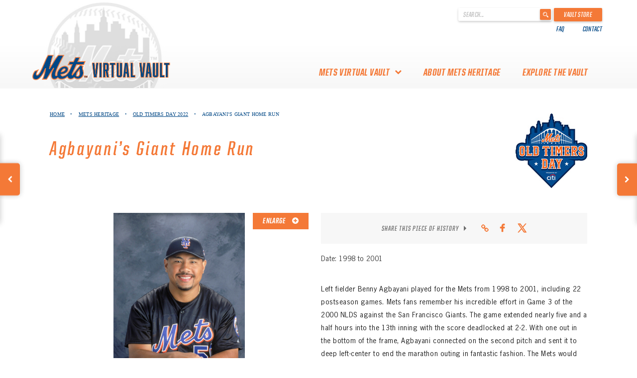

--- FILE ---
content_type: text/html; charset=UTF-8
request_url: https://www.metsheritage.com/item/agbayanis-giant-home-run/
body_size: 13092
content:
<!DOCTYPE html>
<html lang="en-CA"
    xmlns="https://www.w3.org/1999/xhtml"
    xmlns:og="https://ogp.me/ns#"
    xmlns:fb="http://www.facebook.com/2008/fbml">
<head>
	<meta charset="UTF-8">
	<meta http-equiv="Content-Type" content="text/html; charset=UTF-8">
	<meta charset="utf-8">
	<meta name="viewport" content="width=device-width, initial-scale=1">
	<meta http-equiv="X-UA-Compatible" content="IE=edge">
	<link rel="profile" href="http://gmpg.org/xfn/11">
	<link rel="shortcut icon" href="https://www.metsheritage.com/wp-content/themes/heritage-werks-mets/favicon.ico" />

	
	<!-- Global site tag (gtag.js) - Google Analytics -->
	<script async src="https://www.googletagmanager.com/gtag/js?id=UA-71224221-31"></script>
	<script>
	window.dataLayer = window.dataLayer || [];
	function gtag(){dataLayer.push(arguments);}
	gtag('js', new Date());

	gtag('config', 'UA-71224221-31');
	</script>


	<meta name='robots' content='index, follow, max-image-preview:large, max-snippet:-1, max-video-preview:-1' />

	<!-- This site is optimized with the Yoast SEO plugin v26.8 - https://yoast.com/product/yoast-seo-wordpress/ -->
	<title>Benny Agbayani Headshot</title>
	<meta name="description" content="Find out how Benny Agbayani helped end a thirteen-inning game in fantasic fashion." />
	<link rel="canonical" href="https://www.metsheritage.com/item/agbayanis-giant-home-run/" />
	<meta property="og:locale" content="en_US" />
	<meta property="og:type" content="article" />
	<meta property="og:title" content="Benny Agbayani Headshot" />
	<meta property="og:description" content="Find out how Benny Agbayani helped end a thirteen-inning game in fantasic fashion." />
	<meta property="og:url" content="https://www.metsheritage.com/item/agbayanis-giant-home-run/" />
	<meta property="og:site_name" content="Mets History" />
	<meta property="article:modified_time" content="2023-05-18T17:56:08+00:00" />
	<meta property="og:image" content="https://www.metsheritage.com/wp-content/uploads/2022/08/AGBAYANI_Feat.jpg" />
	<meta property="og:image:width" content="2191" />
	<meta property="og:image:height" content="1314" />
	<meta property="og:image:type" content="image/jpeg" />
	<meta name="twitter:card" content="summary_large_image" />
	<meta name="twitter:label1" content="Est. reading time" />
	<meta name="twitter:data1" content="1 minute" />
	<script type="application/ld+json" class="yoast-schema-graph">{"@context":"https://schema.org","@graph":[{"@type":["WebPage","ItemPage"],"@id":"https://www.metsheritage.com/item/agbayanis-giant-home-run/","url":"https://www.metsheritage.com/item/agbayanis-giant-home-run/","name":"Benny Agbayani Headshot","isPartOf":{"@id":"https://www.metsheritage.com/#website"},"primaryImageOfPage":{"@id":"https://www.metsheritage.com/item/agbayanis-giant-home-run/#primaryimage"},"image":{"@id":"https://www.metsheritage.com/item/agbayanis-giant-home-run/#primaryimage"},"thumbnailUrl":"https://www.metsheritage.com/wp-content/uploads/2022/08/AGBAYANI_Feat.jpg","datePublished":"2022-08-10T20:53:00+00:00","dateModified":"2023-05-18T17:56:08+00:00","description":"Find out how Benny Agbayani helped end a thirteen-inning game in fantasic fashion.","breadcrumb":{"@id":"https://www.metsheritage.com/item/agbayanis-giant-home-run/#breadcrumb"},"inLanguage":"en-CA","potentialAction":[{"@type":"ReadAction","target":["https://www.metsheritage.com/item/agbayanis-giant-home-run/"]}]},{"@type":"ImageObject","inLanguage":"en-CA","@id":"https://www.metsheritage.com/item/agbayanis-giant-home-run/#primaryimage","url":"https://www.metsheritage.com/wp-content/uploads/2022/08/AGBAYANI_Feat.jpg","contentUrl":"https://www.metsheritage.com/wp-content/uploads/2022/08/AGBAYANI_Feat.jpg","width":2191,"height":1314,"caption":"2 Mar 2000: Outfielder Benny Agbayani #50 of the New York Mets poses for a studio portrait during Spring Training Photo Day in Port St. Lucie , Florida."},{"@type":"BreadcrumbList","@id":"https://www.metsheritage.com/item/agbayanis-giant-home-run/#breadcrumb","itemListElement":[{"@type":"ListItem","position":1,"name":"Home","item":"https://www.metsheritage.com/"},{"@type":"ListItem","position":2,"name":"Agbayani&#8217;s Giant Home Run"}]},{"@type":"WebSite","@id":"https://www.metsheritage.com/#website","url":"https://www.metsheritage.com/","name":"Mets History","description":"","publisher":{"@id":"https://www.metsheritage.com/#organization"},"potentialAction":[{"@type":"SearchAction","target":{"@type":"EntryPoint","urlTemplate":"https://www.metsheritage.com/?s={search_term_string}"},"query-input":{"@type":"PropertyValueSpecification","valueRequired":true,"valueName":"search_term_string"}}],"inLanguage":"en-CA"},{"@type":"Organization","@id":"https://www.metsheritage.com/#organization","name":"Mets Vault","url":"https://www.metsheritage.com/","logo":{"@type":"ImageObject","inLanguage":"en-CA","@id":"https://www.metsheritage.com/#/schema/logo/image/","url":"https://www.metsheritage.com/wp-content/uploads/2019/05/Main-logo.png","contentUrl":"https://www.metsheritage.com/wp-content/uploads/2019/05/Main-logo.png","width":542,"height":98,"caption":"Mets Vault"},"image":{"@id":"https://www.metsheritage.com/#/schema/logo/image/"}}]}</script>
	<!-- / Yoast SEO plugin. -->


<link rel='dns-prefetch' href='//platform-api.sharethis.com' />
<link rel='dns-prefetch' href='//code.jquery.com' />
<link rel='dns-prefetch' href='//cdnjs.cloudflare.com' />
<link rel="alternate" type="application/rss+xml" title="Mets History &raquo; Feed" href="https://www.metsheritage.com/feed/" />
<link rel="alternate" type="application/rss+xml" title="Mets History &raquo; Comments Feed" href="https://www.metsheritage.com/comments/feed/" />
<link rel="alternate" type="application/rss+xml" title="Mets History &raquo; Agbayani&#8217;s Giant Home Run Comments Feed" href="https://www.metsheritage.com/item/agbayanis-giant-home-run/feed/" />
<link rel="alternate" title="oEmbed (JSON)" type="application/json+oembed" href="https://www.metsheritage.com/wp-json/oembed/1.0/embed?url=https%3A%2F%2Fwww.metsheritage.com%2Fitem%2Fagbayanis-giant-home-run%2F" />
<link rel="alternate" title="oEmbed (XML)" type="text/xml+oembed" href="https://www.metsheritage.com/wp-json/oembed/1.0/embed?url=https%3A%2F%2Fwww.metsheritage.com%2Fitem%2Fagbayanis-giant-home-run%2F&#038;format=xml" />
<meta property="og:title" content="Agbayani&#8217;s Giant Home Run"/><meta property="og:description" content="Left fielder Benny Agbayani played for the Mets from 1998 to 2001, including 22 postseason games. Mets fans remember his incredible effort in Game 3 of the 2000 NLDS against the San Francisco Giants. "/><meta property="og:type" content="article"/><meta property="og:url" content="https://www.metsheritage.com/item/agbayanis-giant-home-run/?preview=true"/><meta property="og:site_name" content="Mets Virtual Vault"/><meta property="og:image" content="https://www.metsheritage.com/wp-content/uploads/2022/08/AGBAYANI_Feat-1024x614.jpg"/>
	<style id='wp-img-auto-sizes-contain-inline-css' type='text/css'>
img:is([sizes=auto i],[sizes^="auto," i]){contain-intrinsic-size:3000px 1500px}
/*# sourceURL=wp-img-auto-sizes-contain-inline-css */
</style>
<style id='wp-emoji-styles-inline-css' type='text/css'>

	img.wp-smiley, img.emoji {
		display: inline !important;
		border: none !important;
		box-shadow: none !important;
		height: 1em !important;
		width: 1em !important;
		margin: 0 0.07em !important;
		vertical-align: -0.1em !important;
		background: none !important;
		padding: 0 !important;
	}
/*# sourceURL=wp-emoji-styles-inline-css */
</style>
<style id='wp-block-library-inline-css' type='text/css'>
:root{--wp-block-synced-color:#7a00df;--wp-block-synced-color--rgb:122,0,223;--wp-bound-block-color:var(--wp-block-synced-color);--wp-editor-canvas-background:#ddd;--wp-admin-theme-color:#007cba;--wp-admin-theme-color--rgb:0,124,186;--wp-admin-theme-color-darker-10:#006ba1;--wp-admin-theme-color-darker-10--rgb:0,107,160.5;--wp-admin-theme-color-darker-20:#005a87;--wp-admin-theme-color-darker-20--rgb:0,90,135;--wp-admin-border-width-focus:2px}@media (min-resolution:192dpi){:root{--wp-admin-border-width-focus:1.5px}}.wp-element-button{cursor:pointer}:root .has-very-light-gray-background-color{background-color:#eee}:root .has-very-dark-gray-background-color{background-color:#313131}:root .has-very-light-gray-color{color:#eee}:root .has-very-dark-gray-color{color:#313131}:root .has-vivid-green-cyan-to-vivid-cyan-blue-gradient-background{background:linear-gradient(135deg,#00d084,#0693e3)}:root .has-purple-crush-gradient-background{background:linear-gradient(135deg,#34e2e4,#4721fb 50%,#ab1dfe)}:root .has-hazy-dawn-gradient-background{background:linear-gradient(135deg,#faaca8,#dad0ec)}:root .has-subdued-olive-gradient-background{background:linear-gradient(135deg,#fafae1,#67a671)}:root .has-atomic-cream-gradient-background{background:linear-gradient(135deg,#fdd79a,#004a59)}:root .has-nightshade-gradient-background{background:linear-gradient(135deg,#330968,#31cdcf)}:root .has-midnight-gradient-background{background:linear-gradient(135deg,#020381,#2874fc)}:root{--wp--preset--font-size--normal:16px;--wp--preset--font-size--huge:42px}.has-regular-font-size{font-size:1em}.has-larger-font-size{font-size:2.625em}.has-normal-font-size{font-size:var(--wp--preset--font-size--normal)}.has-huge-font-size{font-size:var(--wp--preset--font-size--huge)}.has-text-align-center{text-align:center}.has-text-align-left{text-align:left}.has-text-align-right{text-align:right}.has-fit-text{white-space:nowrap!important}#end-resizable-editor-section{display:none}.aligncenter{clear:both}.items-justified-left{justify-content:flex-start}.items-justified-center{justify-content:center}.items-justified-right{justify-content:flex-end}.items-justified-space-between{justify-content:space-between}.screen-reader-text{border:0;clip-path:inset(50%);height:1px;margin:-1px;overflow:hidden;padding:0;position:absolute;width:1px;word-wrap:normal!important}.screen-reader-text:focus{background-color:#ddd;clip-path:none;color:#444;display:block;font-size:1em;height:auto;left:5px;line-height:normal;padding:15px 23px 14px;text-decoration:none;top:5px;width:auto;z-index:100000}html :where(.has-border-color){border-style:solid}html :where([style*=border-top-color]){border-top-style:solid}html :where([style*=border-right-color]){border-right-style:solid}html :where([style*=border-bottom-color]){border-bottom-style:solid}html :where([style*=border-left-color]){border-left-style:solid}html :where([style*=border-width]){border-style:solid}html :where([style*=border-top-width]){border-top-style:solid}html :where([style*=border-right-width]){border-right-style:solid}html :where([style*=border-bottom-width]){border-bottom-style:solid}html :where([style*=border-left-width]){border-left-style:solid}html :where(img[class*=wp-image-]){height:auto;max-width:100%}:where(figure){margin:0 0 1em}html :where(.is-position-sticky){--wp-admin--admin-bar--position-offset:var(--wp-admin--admin-bar--height,0px)}@media screen and (max-width:600px){html :where(.is-position-sticky){--wp-admin--admin-bar--position-offset:0px}}

/*# sourceURL=wp-block-library-inline-css */
</style><style id='global-styles-inline-css' type='text/css'>
:root{--wp--preset--aspect-ratio--square: 1;--wp--preset--aspect-ratio--4-3: 4/3;--wp--preset--aspect-ratio--3-4: 3/4;--wp--preset--aspect-ratio--3-2: 3/2;--wp--preset--aspect-ratio--2-3: 2/3;--wp--preset--aspect-ratio--16-9: 16/9;--wp--preset--aspect-ratio--9-16: 9/16;--wp--preset--color--black: #000000;--wp--preset--color--cyan-bluish-gray: #abb8c3;--wp--preset--color--white: #ffffff;--wp--preset--color--pale-pink: #f78da7;--wp--preset--color--vivid-red: #cf2e2e;--wp--preset--color--luminous-vivid-orange: #ff6900;--wp--preset--color--luminous-vivid-amber: #fcb900;--wp--preset--color--light-green-cyan: #7bdcb5;--wp--preset--color--vivid-green-cyan: #00d084;--wp--preset--color--pale-cyan-blue: #8ed1fc;--wp--preset--color--vivid-cyan-blue: #0693e3;--wp--preset--color--vivid-purple: #9b51e0;--wp--preset--gradient--vivid-cyan-blue-to-vivid-purple: linear-gradient(135deg,rgb(6,147,227) 0%,rgb(155,81,224) 100%);--wp--preset--gradient--light-green-cyan-to-vivid-green-cyan: linear-gradient(135deg,rgb(122,220,180) 0%,rgb(0,208,130) 100%);--wp--preset--gradient--luminous-vivid-amber-to-luminous-vivid-orange: linear-gradient(135deg,rgb(252,185,0) 0%,rgb(255,105,0) 100%);--wp--preset--gradient--luminous-vivid-orange-to-vivid-red: linear-gradient(135deg,rgb(255,105,0) 0%,rgb(207,46,46) 100%);--wp--preset--gradient--very-light-gray-to-cyan-bluish-gray: linear-gradient(135deg,rgb(238,238,238) 0%,rgb(169,184,195) 100%);--wp--preset--gradient--cool-to-warm-spectrum: linear-gradient(135deg,rgb(74,234,220) 0%,rgb(151,120,209) 20%,rgb(207,42,186) 40%,rgb(238,44,130) 60%,rgb(251,105,98) 80%,rgb(254,248,76) 100%);--wp--preset--gradient--blush-light-purple: linear-gradient(135deg,rgb(255,206,236) 0%,rgb(152,150,240) 100%);--wp--preset--gradient--blush-bordeaux: linear-gradient(135deg,rgb(254,205,165) 0%,rgb(254,45,45) 50%,rgb(107,0,62) 100%);--wp--preset--gradient--luminous-dusk: linear-gradient(135deg,rgb(255,203,112) 0%,rgb(199,81,192) 50%,rgb(65,88,208) 100%);--wp--preset--gradient--pale-ocean: linear-gradient(135deg,rgb(255,245,203) 0%,rgb(182,227,212) 50%,rgb(51,167,181) 100%);--wp--preset--gradient--electric-grass: linear-gradient(135deg,rgb(202,248,128) 0%,rgb(113,206,126) 100%);--wp--preset--gradient--midnight: linear-gradient(135deg,rgb(2,3,129) 0%,rgb(40,116,252) 100%);--wp--preset--font-size--small: 13px;--wp--preset--font-size--medium: 20px;--wp--preset--font-size--large: 36px;--wp--preset--font-size--x-large: 42px;--wp--preset--spacing--20: 0.44rem;--wp--preset--spacing--30: 0.67rem;--wp--preset--spacing--40: 1rem;--wp--preset--spacing--50: 1.5rem;--wp--preset--spacing--60: 2.25rem;--wp--preset--spacing--70: 3.38rem;--wp--preset--spacing--80: 5.06rem;--wp--preset--shadow--natural: 6px 6px 9px rgba(0, 0, 0, 0.2);--wp--preset--shadow--deep: 12px 12px 50px rgba(0, 0, 0, 0.4);--wp--preset--shadow--sharp: 6px 6px 0px rgba(0, 0, 0, 0.2);--wp--preset--shadow--outlined: 6px 6px 0px -3px rgb(255, 255, 255), 6px 6px rgb(0, 0, 0);--wp--preset--shadow--crisp: 6px 6px 0px rgb(0, 0, 0);}:where(.is-layout-flex){gap: 0.5em;}:where(.is-layout-grid){gap: 0.5em;}body .is-layout-flex{display: flex;}.is-layout-flex{flex-wrap: wrap;align-items: center;}.is-layout-flex > :is(*, div){margin: 0;}body .is-layout-grid{display: grid;}.is-layout-grid > :is(*, div){margin: 0;}:where(.wp-block-columns.is-layout-flex){gap: 2em;}:where(.wp-block-columns.is-layout-grid){gap: 2em;}:where(.wp-block-post-template.is-layout-flex){gap: 1.25em;}:where(.wp-block-post-template.is-layout-grid){gap: 1.25em;}.has-black-color{color: var(--wp--preset--color--black) !important;}.has-cyan-bluish-gray-color{color: var(--wp--preset--color--cyan-bluish-gray) !important;}.has-white-color{color: var(--wp--preset--color--white) !important;}.has-pale-pink-color{color: var(--wp--preset--color--pale-pink) !important;}.has-vivid-red-color{color: var(--wp--preset--color--vivid-red) !important;}.has-luminous-vivid-orange-color{color: var(--wp--preset--color--luminous-vivid-orange) !important;}.has-luminous-vivid-amber-color{color: var(--wp--preset--color--luminous-vivid-amber) !important;}.has-light-green-cyan-color{color: var(--wp--preset--color--light-green-cyan) !important;}.has-vivid-green-cyan-color{color: var(--wp--preset--color--vivid-green-cyan) !important;}.has-pale-cyan-blue-color{color: var(--wp--preset--color--pale-cyan-blue) !important;}.has-vivid-cyan-blue-color{color: var(--wp--preset--color--vivid-cyan-blue) !important;}.has-vivid-purple-color{color: var(--wp--preset--color--vivid-purple) !important;}.has-black-background-color{background-color: var(--wp--preset--color--black) !important;}.has-cyan-bluish-gray-background-color{background-color: var(--wp--preset--color--cyan-bluish-gray) !important;}.has-white-background-color{background-color: var(--wp--preset--color--white) !important;}.has-pale-pink-background-color{background-color: var(--wp--preset--color--pale-pink) !important;}.has-vivid-red-background-color{background-color: var(--wp--preset--color--vivid-red) !important;}.has-luminous-vivid-orange-background-color{background-color: var(--wp--preset--color--luminous-vivid-orange) !important;}.has-luminous-vivid-amber-background-color{background-color: var(--wp--preset--color--luminous-vivid-amber) !important;}.has-light-green-cyan-background-color{background-color: var(--wp--preset--color--light-green-cyan) !important;}.has-vivid-green-cyan-background-color{background-color: var(--wp--preset--color--vivid-green-cyan) !important;}.has-pale-cyan-blue-background-color{background-color: var(--wp--preset--color--pale-cyan-blue) !important;}.has-vivid-cyan-blue-background-color{background-color: var(--wp--preset--color--vivid-cyan-blue) !important;}.has-vivid-purple-background-color{background-color: var(--wp--preset--color--vivid-purple) !important;}.has-black-border-color{border-color: var(--wp--preset--color--black) !important;}.has-cyan-bluish-gray-border-color{border-color: var(--wp--preset--color--cyan-bluish-gray) !important;}.has-white-border-color{border-color: var(--wp--preset--color--white) !important;}.has-pale-pink-border-color{border-color: var(--wp--preset--color--pale-pink) !important;}.has-vivid-red-border-color{border-color: var(--wp--preset--color--vivid-red) !important;}.has-luminous-vivid-orange-border-color{border-color: var(--wp--preset--color--luminous-vivid-orange) !important;}.has-luminous-vivid-amber-border-color{border-color: var(--wp--preset--color--luminous-vivid-amber) !important;}.has-light-green-cyan-border-color{border-color: var(--wp--preset--color--light-green-cyan) !important;}.has-vivid-green-cyan-border-color{border-color: var(--wp--preset--color--vivid-green-cyan) !important;}.has-pale-cyan-blue-border-color{border-color: var(--wp--preset--color--pale-cyan-blue) !important;}.has-vivid-cyan-blue-border-color{border-color: var(--wp--preset--color--vivid-cyan-blue) !important;}.has-vivid-purple-border-color{border-color: var(--wp--preset--color--vivid-purple) !important;}.has-vivid-cyan-blue-to-vivid-purple-gradient-background{background: var(--wp--preset--gradient--vivid-cyan-blue-to-vivid-purple) !important;}.has-light-green-cyan-to-vivid-green-cyan-gradient-background{background: var(--wp--preset--gradient--light-green-cyan-to-vivid-green-cyan) !important;}.has-luminous-vivid-amber-to-luminous-vivid-orange-gradient-background{background: var(--wp--preset--gradient--luminous-vivid-amber-to-luminous-vivid-orange) !important;}.has-luminous-vivid-orange-to-vivid-red-gradient-background{background: var(--wp--preset--gradient--luminous-vivid-orange-to-vivid-red) !important;}.has-very-light-gray-to-cyan-bluish-gray-gradient-background{background: var(--wp--preset--gradient--very-light-gray-to-cyan-bluish-gray) !important;}.has-cool-to-warm-spectrum-gradient-background{background: var(--wp--preset--gradient--cool-to-warm-spectrum) !important;}.has-blush-light-purple-gradient-background{background: var(--wp--preset--gradient--blush-light-purple) !important;}.has-blush-bordeaux-gradient-background{background: var(--wp--preset--gradient--blush-bordeaux) !important;}.has-luminous-dusk-gradient-background{background: var(--wp--preset--gradient--luminous-dusk) !important;}.has-pale-ocean-gradient-background{background: var(--wp--preset--gradient--pale-ocean) !important;}.has-electric-grass-gradient-background{background: var(--wp--preset--gradient--electric-grass) !important;}.has-midnight-gradient-background{background: var(--wp--preset--gradient--midnight) !important;}.has-small-font-size{font-size: var(--wp--preset--font-size--small) !important;}.has-medium-font-size{font-size: var(--wp--preset--font-size--medium) !important;}.has-large-font-size{font-size: var(--wp--preset--font-size--large) !important;}.has-x-large-font-size{font-size: var(--wp--preset--font-size--x-large) !important;}
/*# sourceURL=global-styles-inline-css */
</style>

<style id='classic-theme-styles-inline-css' type='text/css'>
/*! This file is auto-generated */
.wp-block-button__link{color:#fff;background-color:#32373c;border-radius:9999px;box-shadow:none;text-decoration:none;padding:calc(.667em + 2px) calc(1.333em + 2px);font-size:1.125em}.wp-block-file__button{background:#32373c;color:#fff;text-decoration:none}
/*# sourceURL=/wp-includes/css/classic-themes.min.css */
</style>
<link rel='stylesheet' id='heritage-werks-style-css' href='https://www.metsheritage.com/wp-content/themes/heritage-werks-mets/style.css?ver=6.9' type='text/css' media='all' />
<link rel='stylesheet' id='bootstrap-theme-css' href='https://www.metsheritage.com/wp-content/themes/heritage-werks-mets/bootstrap/css/bootstrap-theme.css?ver=6.9' type='text/css' media='all' />
<link rel='stylesheet' id='bootstrap-css' href='https://www.metsheritage.com/wp-content/themes/heritage-werks-mets/bootstrap/css/bootstrap.css?ver=6.9' type='text/css' media='all' />
<link rel='stylesheet' id='hover-min-style-css' href='https://www.metsheritage.com/wp-content/themes/heritage-werks-mets/css/hover-min.css?ver=6.9' type='text/css' media='all' />
<link rel='stylesheet' id='custom-style-css' href='https://www.metsheritage.com/wp-content/themes/heritage-werks-mets/css/custom.css?v=19.12&#038;ver=6.9' type='text/css' media='all' />
<link rel='stylesheet' id='font-awesome-css' href='https://www.metsheritage.com/wp-content/themes/heritage-werks-mets/font-awesome/css/font-awesome.min.css?ver=6.9' type='text/css' media='all' />
<link rel='stylesheet' id='fancybox-css-css' href='https://cdnjs.cloudflare.com/ajax/libs/fancybox/3.5.7/jquery.fancybox.min.css?ver=6.9' type='text/css' media='all' />
<script type="text/javascript" src="//platform-api.sharethis.com/js/sharethis.js?ver=8.5.2#property=647f8085f4011b00122d3f7b&amp;product=gdpr-compliance-tool-v2&amp;source=simple-share-buttons-adder-wordpress" id="simple-share-buttons-adder-mu-js"></script>
<script type="text/javascript" src="https://www.metsheritage.com/wp-includes/js/jquery/jquery.min.js?ver=3.7.1" id="jquery-core-js"></script>
<script type="text/javascript" src="https://www.metsheritage.com/wp-includes/js/jquery/jquery-migrate.min.js?ver=3.4.1" id="jquery-migrate-js"></script>
<link rel="https://api.w.org/" href="https://www.metsheritage.com/wp-json/" /><link rel="EditURI" type="application/rsd+xml" title="RSD" href="https://www.metsheritage.com/xmlrpc.php?rsd" />
<link rel='shortlink' href='https://www.metsheritage.com/?p=6352' />
<link rel="pingback" href="https://www.metsheritage.com/xmlrpc.php">		<style type="text/css">
					.site-title,
			.site-description {
				position: absolute;
				clip: rect(1px, 1px, 1px, 1px);
			}
				</style>
			<script>
		var loginRedirectUrl = "https://www.metsheritage.com";
	</script>
<link rel='stylesheet' id='simple-share-buttons-adder-ssba-css' href='https://www.metsheritage.com/wp-content/plugins/simple-share-buttons-adder/css/ssba.css?ver=1736356011' type='text/css' media='all' />
<style id='simple-share-buttons-adder-ssba-inline-css' type='text/css'>
.ssba img
								{border:  0;
									box-shadow: none !important;
									display: inline !important;
									vertical-align: middle;
									box-sizing: unset;
								}

								.ssba-classic-2 .ssbp-text {
									display: none!important;
								}
					.ssbp-list li a {height: 35px!important; width: 35px!important; background-color: #F7F7F7!important;
					}
					.ssbp-list li a:hover {
					}

					.ssbp-list li a svg, .ssbp-list li a.ssbp-douban span:not(.color-icon) svg, .ssbp-list li a svg path, .ssbp-list li a.ssbp-surfingbird span:not(.color-icon) svg polygon {line-height: 35px!important;; font-size: 18px;fill: #F47937}
					.ssbp-list li a:hover svg, .ssbp-list li a:hover span:not(.color-icon) svg, .ssbp-list li a.ssbp-douban:hover span:not(.color-icon) svg path, .ssbp-list li a.ssbp-surfingbird:hover svg polygon {}
					.ssbp-list li {
					margin-left: 8px!important;
					}

					.ssba-share-text {
					font-size: 12px;  font-weight: normal; font-family: inherit;
						}.socialSharingIcons .ssbp-list li a svg {
fill: none;
}
.socialSharingIcons .ssbp-list li a svg path {
stroke: #F47937;
}

			   #ssba-bar-2 .ssbp-bar-list {
					max-width: 48px !important;;
			   }
			   #ssba-bar-2 .ssbp-bar-list li a {height: 48px !important; width: 48px !important; 
				}
				#ssba-bar-2 .ssbp-bar-list li a:hover {
				}

				#ssba-bar-2 .ssbp-bar-list li a svg,
				 #ssba-bar-2 .ssbp-bar-list li a svg path, .ssbp-bar-list li a.ssbp-surfingbird span:not(.color-icon) svg polygon {line-height: 48px !important;; font-size: 18px;}
				#ssba-bar-2 .ssbp-bar-list li a:hover svg,
				 #ssba-bar-2 .ssbp-bar-list li a:hover svg path, .ssbp-bar-list li a.ssbp-surfingbird span:not(.color-icon) svg polygon {}
				#ssba-bar-2 .ssbp-bar-list li {
				margin: 0px 0!important;
				}@media only screen and ( max-width: 750px ) {
				#ssba-bar-2 {
				display: block;
				}
			}
/*# sourceURL=simple-share-buttons-adder-ssba-inline-css */
</style>
</head>

<body class="wp-singular item-template-default single single-item postid-6352 wp-theme-heritage-werks-mets">
<div id="page" class="site">
	<a class="skip-link screen-reader-text" href="#content">Skip to content</a>


	<header id="mastheadDev" class="">
		
		<div class="topNav">
			<div class="container">
				<div class="topNavFlex">
					<div class="topNavLeft">
						<div class="sponsorWrapper">
							<div class="sponsorSubLogo">
								<img class="desktop" src="https://www.metsheritage.com/wp-content/themes/heritage-werks-mets/assets/images/logo-nav-img2.jpg">
								<!--<img class="mobile" src="https://www.metsheritage.com/wp-content/themes/heritage-werks-mets/assets/images/logo-nav-img2.jpg">-->
							</div>
							
						</div>
					</div>
					<div class="topNavRight">
						<div class="searformWrapper">
							<form role="search" method="get" id="searchform" action="https://www.metsheritage.com/" >
								<div>
									<label class="screen-reader-text" for="s">' . __('Search for:') . '</label>
									<input type="text" value="" name="s" id="s" placeholder="Search..."/>
									<input type="submit" id="searchsubmit" value="" />
								</div>
							</form>
							<a href="https://www.mlb.com/mets/fans/amazin-memorabilia" target="_blank" class="vaultStore">Vault Store</a>
						</div>
						<div class="topNavNav">
							<div class="menu-top-nav-container"><ul id="topNav-menu" class="hidden-xs"><li id="menu-item-4045" class="menu-item menu-item-type-post_type menu-item-object-page menu-item-4045"><a href="https://www.metsheritage.com/faq/">FAQ</a></li>
<li id="menu-item-4055" class="menu-item menu-item-type-post_type menu-item-object-page menu-item-4055"><a href="https://www.metsheritage.com/contact-us/">Contact</a></li>
</ul></div>						</div>
					</div>
				</div>
			</div>
		</div>
		<div class="primaryNavWrapper">
			<div class="container primaryNavContainer">
				<div class="visible-xs visible-sm mobile-menu">
					<i class="fa fa-bars menuMobileIcon"></i>
				</div>
				<div class="row primaryNavRow">
					<div class="primaryNavFlex">
						<div class="logoWrapper">
							<a href="https://www.metsheritage.com">
								<img class="" id="logo" src="https://www.metsheritage.com/wp-content/uploads/2019/05/Main-logo.png" alt="Logo">
							</a>
						</div>
						<div class="primaryNav">
							<div class="mobile-menu1">
								<div class="menu-primary-container"><ul id="primaryNav-menu" class="menu"><li id="menu-item-4025" class="menu-item menu-item-type-custom menu-item-object-custom menu-item-has-children menu-item-4025"><a>mets virtual vault</a>
<ul class="sub-menu">
	<li id="menu-item-3979" class="menu-item menu-item-type-post_type menu-item-object-page menu-item-3979"><a href="https://www.metsheritage.com/about-the-mets-virtual-vault/">About the Mets Virtual Vault</a></li>
	<li id="menu-item-4031" class="menu-item menu-item-type-post_type menu-item-object-page menu-item-4031"><a href="https://www.metsheritage.com/thank-you-to-mets-collectors/">Thank you to Mets Collectors!</a></li>
</ul>
</li>
<li id="menu-item-3918" class="menu-item menu-item-type-post_type menu-item-object-page menu-item-3918"><a href="https://www.metsheritage.com/about-mets-heritage/">About Mets Heritage</a></li>
<li id="menu-item-4041" class="menu-item menu-item-type-custom menu-item-object-custom menu-item-4041"><a href="/#Mets-Heritage">Explore The Vault</a></li>
</ul></div>							</div>
							<div class="mobile-menu2 visible-xs">
								<div class="menu-top-nav-container"><ul id="topNav-menu-xs" class="menu"><li class="menu-item menu-item-type-post_type menu-item-object-page menu-item-4045"><a href="https://www.metsheritage.com/faq/">FAQ</a></li>
<li class="menu-item menu-item-type-post_type menu-item-object-page menu-item-4055"><a href="https://www.metsheritage.com/contact-us/">Contact</a></li>
</ul></div>							</div>
						</div>
					</div>
				</div>
			</div>
		</div>
	</header>

	
	<div id="content" class="site-content">

	<div id="primary" class="content-area singlePageContent itemSinglePage">
		<main id="main" class="site-main">

			
			<div class="container navAlign containerXsPadding">
				<div class="singlePageNav">
					<ul>
						<li>
							<a href="https://www.metsheritage.com">Home</a> <span class="dot">&#8226;</span>
						</li>
						
						<li><a href=https://www.metsheritage.com/#Mets-Heritage>Mets Heritage</a> <span class='dot'>&#8226;</span></li>						
													<li>
								<a href="https://www.metsheritage.com/collection/https://www.metsheritage.com/collection/old-timers-day-2022/">Old Timers Day 2022</a> <span class="dot">&#8226;</span>
							</li>
												<li>
							Agbayani&#8217;s Giant Home Run						</li>
					</ul>
				</div>
				<div class="singlePageTitle">
					<h1>Agbayani&#8217;s Giant Home Run <img loading="lazy" class="size-full wp-image-6451 alignright" src="https://www.metsheritage.com/wp-content/uploads/2022/08/OTD_Final2.jpg" alt="" width="144" height="150"></h1>
				</div>
			</div>
								<div class="container navAlign containerXsPadding itemPageBody">
						<div class="row">
							<div class="col-sm-6 col col-left itemDisplayImageWrapper">
								<div class="showSubMenuWrapper">
									<!-- 3D Model -->
									
									<!-- Images -->
																																														<div class="showSubMenu" data-itemSubMenu="image-0">
														<div class="itemAssetMenu" data-itemSubMenu="image-0">
															<img src="https://www.metsheritage.com/wp-content/uploads/2022/08/AGBAYANI-768x1144.jpg" alt="">
															<a class="fancybox enlarge" href="https://www.metsheritage.com/wp-content/uploads/2022/08/AGBAYANI-687x1024.jpg">
																Enlarge
																<i class="fa fa-plus-circle" aria-hidden="true"></i>
															</a>
														</div>
													</div>
																																										
									
										<!-- Files -->
									
									<!-- 360 -->
																	</div>
								<div class="itemAssetPagination hideMenu">
									
									<!-- Images -->
																																										<div class="itemAssetMenu" data-itemSubMenu="image-0" style="background-image: url(https://www.metsheritage.com/wp-content/uploads/2022/08/AGBAYANI-150x150.jpg)">
												</div>
																														
									<!-- Files -->
									
									<!-- 3D Model -->
																		
									<!-- Spin -->
																	</div>
							</div>
							<div class="col-sm-6 singlePageEditor">
								<div class="singlePageMeta">	
									<div class="socialSharing">
										<div class="socialSharingText">Share this piece of history</div>
										<span class="rightTriangle"></span>
										<div class="socialSharingIcons">
											<span class="copylink"><i class="fa fa-link"></i></span>
											<!-- Simple Share Buttons Adder (8.5.2) simplesharebuttons.com --><div class="ssba-modern-2 ssba ssbp-wrap aligncenter ssbp--theme-1"><div style="text-align:center"><ul class="ssbp-list"><li class='ssbp-li--facebook'><a data-site="facebook" class="ssba_facebook_share ssba_share_link ssbp-facebook ssbp-btn" href="https://www.facebook.com/sharer.php?t=Agbayani&#8217;s Giant Home Run&u=https://www.metsheritage.com/item/agbayanis-giant-home-run/"  target=_blank  style="color:#4267B2; background-color: #4267B2; height: 35px; width: 35px; background: #F7F7F7;" ><span><svg xmlns="http://www.w3.org/2000/svg" fill="#fff" preserveAspectRatio="xMidYMid meet" height="1em" width="1em" viewBox="0 0 40 40">
  <g>
    <path d="m21.7 16.7h5v5h-5v11.6h-5v-11.6h-5v-5h5v-2.1c0-2 0.6-4.5 1.8-5.9 1.3-1.3 2.8-2 4.7-2h3.5v5h-3.5c-0.9 0-1.5 0.6-1.5 1.5v3.5z"></path>
  </g>
</svg>

</span><span class="color-icon"><svg xmlns="http://www.w3.org/2000/svg" width="16" height="28" viewBox="0 0 16 28">
  <path fill="#3B5998" d="M10.7,10.7 L15.7,10.7 L15.7,15.7 L10.7,15.7 L10.7,27.3 L5.7,27.3 L5.7,15.7 L0.7,15.7 L0.7,10.7 L5.7,10.7 L5.7,8.6 C5.7,6.6 6.3,4.1 7.5,2.7 C8.8,1.4 10.3,0.7 12.2,0.7 L15.7,0.7 L15.7,5.7 L12.2,5.7 C11.3,5.7 10.7,6.3 10.7,7.2 L10.7,10.7 Z"/>
</svg>
</span><div title="Facebook" class="ssbp-text">Facebook</div></a></li><li class='ssbp-li--twitter'><a data-site="twitter" class="ssba_twitter_share ssba_share_link ssbp-twitter ssbp-btn" href="https://twitter.com/intent/tweet?text=Agbayani&#8217;s Giant Home Run&url=https://www.metsheritage.com/item/agbayanis-giant-home-run/&via="  target=_blank  style="color:#000000; background-color: #000000; height: 35px; width: 35px; background: #F7F7F7;" ><span><svg width="25" height="25" viewBox="0 0 25 25" fill="none" xmlns="http://www.w3.org/2000/svg">
    <rect width="25" height="25" />
    <path d="M14.4821 11.6218L21.0389 4H19.4852L13.7919 10.6179L9.24467 4H4L10.8763 14.0074L4 22H5.55385L11.5661 15.0113L16.3683 22H21.613L14.4821 11.6218ZM6.11371 5.16972H8.50031L19.4859 20.8835H17.0993L6.11371 5.16972Z" fill="white"/>
</svg>
</span><span class="color-icon"><svg width="25" height="25" viewBox="0 0 25 25" fill="none" xmlns="http://www.w3.org/2000/svg">
	<rect width="25" height="25" />
	<path d="M14.4821 11.6218L21.0389 4H19.4852L13.7919 10.6179L9.24467 4H4L10.8763 14.0074L4 22H5.55385L11.5661 15.0113L16.3683 22H21.613L14.4821 11.6218ZM6.11371 5.16972H8.50031L19.4859 20.8835H17.0993L6.11371 5.16972Z" fill="#000000"/>
</svg>
</span><div title="Twitter" class="ssbp-text">Twitter</div></a></li></ul></div></div>										</div>
									</div>
								</div>
								<div class="date">
									Date: 1998 to 2001								</div>
								<p>Left fielder Benny Agbayani played for the Mets from 1998 to 2001, including 22 postseason games. Mets fans remember his incredible effort in Game 3 of the 2000 NLDS against the San Francisco Giants. The game extended nearly five and a half hours into the 13th inning with the score deadlocked at 2-2. With one out in the bottom of the frame, Agbayani connected on the second pitch and sent it to deep left-center to end the marathon outing in fantastic fashion. The Mets would sweep the series and advance to the 2000 World Series.</p>
								
								<!-- Audio -->
								
								<div class="tags">
																			<span class="tagTitle">Tags: </span>
																					<a href="https://www.metsheritage.com/tag/2000-season/">2000 season</a>
											<span class='tagDivider'>&#8226;</span>																				<a href="https://www.metsheritage.com/tag/2000s/">2000s</a>
											<span class='tagDivider'>&#8226;</span>																				<a href="https://www.metsheritage.com/tag/benny-agbayani/">Benny Agbayani</a>
																												</div>
																	<div class="copyrightEditor">
										<p>( C ) New York Mets Photography</p>
									</div>
															</div>
						</div>
					</div>
											<div class="itemDivider"></div>
			            <div class="itemPostPaginationWrapper prev">
            <div class="_postPaginationWrapper">
                <a href="https://www.metsheritage.com/item/saving-the-world-series/?postId=6394">&nbsp;</a>
                <div class="postPaginationTitle">Saving the World Series</div>
                <div class="postPaginationBg" style="background-image: url(https://www.metsheritage.com/wp-content/uploads/2022/08/Orosco-Jesse-3345.83p_HS_NBL_Feat.jpg);"></div>
            </div>
            <div class="postPaginationArrow prev">
				<a class="hidden-xs hidden-sm" href="https://www.metsheritage.com/item/saving-the-world-series/?postId=6394">&nbsp;</a>
                <i class="fa fa-chevron-left" aria-hidden="true"></i>
            </div>
        </div>
    
            <div class="itemPostPaginationWrapper next">
            <div class="_postPaginationWrapper">
                <a href="https://www.metsheritage.com/item/mackenzie-makes-his-mark/?postId=6394">&nbsp;</a>
                <div class="postPaginationTitle">MacKenzie Makes His Mark</div>
                <div class="postPaginationBg" style="background-image: url(https://www.metsheritage.com/wp-content/uploads/2022/08/MacKenzie-Ken-headshot_Feat-768x461.jpg);"></div>
            </div>
            <div class="postPaginationArrow next">
				<a class="hidden-xs hidden-sm" href="https://www.metsheritage.com/item/mackenzie-makes-his-mark/?postId=6394">&nbsp;</a>
                <i class="fa fa-chevron-right" aria-hidden="true"></i>
            </div>
        </div>
    			
					<div class="container-fluid relatedPostsWrapper">
		<div class="container relatedPosts fullWidthContainerXs">
			<div class="relatedPostsSectionTitle">
				Related
			</div>
			<div class="row relatedPostsColWrapper">
									<div class="col-sm-4 col-xs-6 relatedPostsCol">
						<div class="relatedPostBg">
							<a href="https://www.metsheritage.com/item/subway-series-ball-for-2000-ws/">
								<div class="relatedPostImgWrapper">
									<img class="img-responsive top" src="https://www.metsheritage.com/wp-content/uploads/2019/05/MET-HOF-0273-0001-01.jpeg" alt="">
								</div>
								<div class="relatedPostContent">
									<div class="relatedPostTitle">
										Subway Series: Ball from 2000 World Series									</div>
									<div class="relatedPostType">
										item									</div>
								</div>
															</a>
						</div>
					</div>
					
														<div class="col-sm-4 col-xs-6 relatedPostsCol">
						<div class="relatedPostBg">
							<a href="https://www.metsheritage.com/item/full-game-hawaiian-punch-in-tokyo/">
								<div class="relatedPostImgWrapper">
									<img class="img-responsive center" src="https://www.metsheritage.com/wp-content/uploads/2020/08/Tokyo-Game-2000.jpg" alt="">
								</div>
								<div class="relatedPostContent">
									<div class="relatedPostTitle">
										Full Game: Mets vs. Cubs in Tokyo, 2000									</div>
									<div class="relatedPostType">
										item									</div>
								</div>
															</a>
						</div>
					</div>
					
														<div class="col-sm-4 col-xs-6 relatedPostsCol">
						<div class="relatedPostBg">
							<a href="https://www.metsheritage.com/item/2000-nlcs-ring-for-the-amazin-again-mets/">
								<div class="relatedPostImgWrapper">
									<img class="img-responsive center" src="https://www.metsheritage.com/wp-content/uploads/2019/05/MET-HOF-0475-0001-04.jpeg" alt="">
								</div>
								<div class="relatedPostContent">
									<div class="relatedPostTitle">
										2000 NLCS Amazin&#8217; (Again) Mets Ring									</div>
									<div class="relatedPostType">
										item									</div>
								</div>
															</a>
						</div>
					</div>
											<div class="clearfix visible-xs"></div>
					
												</div>
		</div>
	</div>

			        	
		</main><!-- #main -->
	</div><!-- #primary -->
<script>
	jQuery(function() {
		
		var num = 0; // the total number of images - will be used

		/*
		// Preload all the images into hidden div
		for (var i=1 ; i<=num ; i++) {
			var img = document.createElement('img');
			img.src = 'images/car_slides/car_('+i+').jpg';
			document.getElementById('preload-imgs').appendChild(img);
		}
		*/

		var initialDirection = false;
		var lastDistance = 0;

		// Control swipes using jquery.touchSwipe.min.js
		// http://labs.rampinteractive.co.uk/touchSwipe/
		var swipeOptions = {
			triggerOnTouchEnd : true,	
			swipeStatus : swipeStatus,
			allowPageScroll:"vertical",
			threshold: 75			
		}
		$(document).ready(function(){
			$(document).on("click", ".img360Control", img360ControlClick);
		});

		$(function(){
			imgs = $(".img-container");
			imgs.swipe( swipeOptions );
		});

		function img360ControlClick(){			
			if($(this).hasClass('left')){
				lastDistance = lastDistance + 8;
			}else{
				lastDistance = lastDistance - 8;
			}
			changeImg(lastDistance);
		}
		function swipeStatus(event, phase, direction, distance, duration) {
			if (direction == "left") {
				changeImg(distance);
			} else if (direction == "right") {
				changeImgR(-distance);
			}

		}
		function changeImg (imgNum) {
			imgNum = Math.floor(imgNum/8); 			
			if (imgNum < 1) {
				imgNum += num;
			}
			if (imgNum > num) {
				imgNum -= num;
			}
			if(typeof $('#preloadImageSpin img')[imgNum-1] === "undefined"){
				$('#img360').attr('src', $('#preloadImageSpin img')[0].src)
				lastDistance = 0;
			}else{
				$('#img360').attr('src', $('#preloadImageSpin img')[imgNum-1].src);
			}
		}
		function changeImgR (imgNum) {
			imgNum = Math.floor(imgNum/8); 
			var num2 = -Math.abs(num); 
			if (imgNum > num2) {
				imgNum += num;
			}
			if (imgNum <= num2) {
				imgNum += num*2;
			}
			if(typeof $('#preloadImageSpin img')[imgNum-1] === "undefined"){
				$('#img360').attr('src', $('#preloadImageSpin img')[0].src)
				lastDistance = 0;
			}else{
				$('#img360').attr('src', $('#preloadImageSpin img')[imgNum-1].src);
			}			
		}
	})
</script>
		</div><!-- #content -->

	<footer id="colophon" class="site-footer">
		<div class="container">
			<div class="row">
				<table class="footerTable hidden-xs">
					<tr>
						<td class="col-sm-4 col-md-4">
							<div class="firstColFooter">
								<div class="flexRow">
									<div class="powered">POWERED BY</div>
									<a href="https://www.heritagewerks.com/" target="_blank"><img class="heritageWerksLogo" src="https://www.metsheritage.com/wp-content/uploads/assets/heritage.png" alt="Heritage Werks"></a>
									<br>
									<a href="https://www.mlb.com/mets" target="_blank"><img class="metsLogo" src="https://www.metsheritage.com/wp-content/themes/heritage-werks-mets/121.svg" alt="Mets"></a>
										<!--<div class="copyright">© COPYRIGHT HERITAGE WERKS, INC. ALL RIGHTS RESERVED.</div>-->
								</div>
								<!--<div class="sponsored">
									<a href="https://www.benrus.com/" target="_blank"></a>
									<div class="sponsoredTitle">Sponsored By</div>
									<img src="https://www.metsheritage.com/wp-content/uploads/assets/Benrus-Logo-white.png" alt="Benrus">
								</div>-->
							</div>
						</td>
						<td class="col-sm-4 col-md-4">
							<div class="menu-footer-nav-container"><ul id="footerNav-menu" class="menu"><li id="menu-item-4592" class="menu-item menu-item-type-custom menu-item-object-custom menu-item-has-children menu-item-4592"><a>Mets Virtual Vault</a>
<ul class="sub-menu">
	<li id="menu-item-24" class="menu-item menu-item-type-custom menu-item-object-custom menu-item-24"><a href="/about-the-mets-virtual-vault/">About the Mets Virtual Vault</a></li>
	<li id="menu-item-4593" class="menu-item menu-item-type-post_type menu-item-object-page menu-item-4593"><a href="https://www.metsheritage.com/thank-you-to-mets-collectors/">Thank you to Mets Collectors!</a></li>
</ul>
</li>
<li id="menu-item-3917" class="menu-item menu-item-type-post_type menu-item-object-page menu-item-3917"><a href="https://www.metsheritage.com/about-mets-heritage/">About Mets Heritage</a></li>
<li id="menu-item-23" class="menu-item menu-item-type-custom menu-item-object-custom menu-item-23"><a href="/#Mets-Heritage">Explore The Vault</a></li>
</ul></div>						</td>
						<td class="col-sm-4">
							<div class="tellUsCol">
								<a href="https://www.metsheritage.com/contact">
									<img class="tellUsIcon" src="https://www.metsheritage.com/wp-content/uploads/assets/think-icon.png" alt="Tell Us What You Think Icon">
									<div class="tellUs">Tell Us What You'd Like To See?</div>
								</a>
							</div>
						</td>
					</tr>
				</table>
				<div class="mobile visible-xs">
					<div class="col-sm-3 footerCol">
						<div class="tellUsCol">
							<a href="https://www.metsheritage.com/contact">
								<img class="tellUsIcon" src="https://www.metsheritage.com/wp-content/uploads/assets/think-icon.png" alt="Tell Us What You Think Icon">
								<div class="tellUs">Tell Us What You'd Like To See?</div>
							</a>
						</div>
					</div>
					<div class="col-sm-3 footerCol">
						<div class="menu-footer-nav-container"><ul id="footerNav-menu" class="menu"><li class="menu-item menu-item-type-custom menu-item-object-custom menu-item-has-children menu-item-4592"><a>Mets Virtual Vault</a>
<ul class="sub-menu">
	<li class="menu-item menu-item-type-custom menu-item-object-custom menu-item-24"><a href="/about-the-mets-virtual-vault/">About the Mets Virtual Vault</a></li>
	<li class="menu-item menu-item-type-post_type menu-item-object-page menu-item-4593"><a href="https://www.metsheritage.com/thank-you-to-mets-collectors/">Thank you to Mets Collectors!</a></li>
</ul>
</li>
<li class="menu-item menu-item-type-post_type menu-item-object-page menu-item-3917"><a href="https://www.metsheritage.com/about-mets-heritage/">About Mets Heritage</a></li>
<li class="menu-item menu-item-type-custom menu-item-object-custom menu-item-23"><a href="/#Mets-Heritage">Explore The Vault</a></li>
</ul></div>					</div>
					<div class="col-sm-6 footerCol">
						<div class="powered">POWERED BY</div>
						<img class="heritageWerksLogo" src="https://www.metsheritage.com/wp-content/uploads/assets/heritage.png" alt="Heritage Werks">
						<br>
						<a href="https://www.mlb.com/mets" target="_blank"><img class="metsLogo" src="https://www.metsheritage.com/wp-content/themes/heritage-werks-mets/121.svg" alt="Mets"></a>
					</div>
				</div>
			</div>
		</div>

		
		<div class="bam-footer">
			<div class="container">
				<p class="bam-footer-copy">Major League Baseball trademarks and copyrights are used with permission of MLB Advanced Media, L.P. All rights reserved MLB.com <a href="https://www.mlb.com/official-information/terms-of-use?partnerId=B1I316EE77X1-435" target="_blank">Terms of Use</a> | <a href="https://www.mlb.com/official-information/privacy-policy?partnerId=B1I316EE77X1-435" target="_blank">MLB.com Privacy Policy</a></p>
			</div>
		</div>

	</footer><!-- #colophon -->
</div><!-- #page -->

<script type="speculationrules">
{"prefetch":[{"source":"document","where":{"and":[{"href_matches":"/*"},{"not":{"href_matches":["/wp-*.php","/wp-admin/*","/wp-content/uploads/*","/wp-content/*","/wp-content/plugins/*","/wp-content/themes/heritage-werks-mets/*","/*\\?(.+)"]}},{"not":{"selector_matches":"a[rel~=\"nofollow\"]"}},{"not":{"selector_matches":".no-prefetch, .no-prefetch a"}}]},"eagerness":"conservative"}]}
</script>
<script type="text/javascript" src="https://www.metsheritage.com/wp-content/plugins/simple-share-buttons-adder/js/ssba.js?ver=1736356011" id="simple-share-buttons-adder-ssba-js"></script>
<script type="text/javascript" id="simple-share-buttons-adder-ssba-js-after">
/* <![CDATA[ */
Main.boot( [] );
//# sourceURL=simple-share-buttons-adder-ssba-js-after
/* ]]> */
</script>
<script type="text/javascript" src="https://www.metsheritage.com/wp-content/themes/heritage-werks-mets/js/VisitorAPIBam.js?ver=0.0.1" id="VisitorAPIBam-js"></script>
<script type="text/javascript" src="https://www.metsheritage.com/wp-content/themes/heritage-werks-mets/js/AppMeasurementBam.js?ver=0.0.3" id="AppMeasurementBam-js"></script>
<script type="text/javascript" src="https://code.jquery.com/jquery-2.2.4.min.js?ver=2.2.4" id="jquery-2-2-4-js"></script>
<script type="text/javascript" src="https://code.jquery.com/ui/1.12.1/jquery-ui.js?ver=1.12.1" id="jquery-ui-1-12-1-js"></script>
<script type="text/javascript" src="https://www.metsheritage.com/wp-content/themes/heritage-werks-mets/bootstrap/js/bootstrap.js?ver=3.0.0" id="bootstrap-js-js"></script>
<script type="text/javascript" src="https://www.metsheritage.com/wp-content/themes/heritage-werks-mets/js/navigation.js?ver=20151215" id="heritage-werks-navigation-js"></script>
<script type="text/javascript" src="https://www.metsheritage.com/wp-content/themes/heritage-werks-mets/js/skip-link-focus-fix.js?ver=20151215" id="heritage-werks-skip-link-focus-fix-js"></script>
<script type="text/javascript" src="https://cdnjs.cloudflare.com/ajax/libs/fancybox/3.5.7/jquery.fancybox.min.js?ver=3.5.7" id="fancybox-js-js"></script>
<script type="text/javascript" src="https://www.metsheritage.com/wp-content/themes/heritage-werks-mets/js/custom.js?v=19.04&amp;ver=1" id="custom.js-js"></script>
<script type="text/javascript" src="https://www.metsheritage.com/wp-content/themes/heritage-werks-mets/js/touchSwipe.min.js?ver=1" id="touchSwipe.js-js"></script>
<script type="text/javascript" src="https://www.metsheritage.com/wp-includes/js/comment-reply.min.js?ver=6.9" id="comment-reply-js" async="async" data-wp-strategy="async" fetchpriority="low"></script>
<script type="text/javascript" id="heritageWerksAjax-js-extra">
/* <![CDATA[ */
var heritageWerksAjax = {"ajax_url":"https://www.metsheritage.com/wp-admin/admin-ajax.php"};
//# sourceURL=heritageWerksAjax-js-extra
/* ]]> */
</script>
<script type="text/javascript" src="https://www.metsheritage.com/wp-content/themes/heritage-werks-mets/ajax/js/ajax.js?v=1&amp;ver=1.0" id="heritageWerksAjax-js"></script>
<script type="text/javascript" id="no-right-click-images-admin-js-extra">
/* <![CDATA[ */
var nrci_opts = {"gesture":"1","drag":"1","touch":"1","admin":"1"};
//# sourceURL=no-right-click-images-admin-js-extra
/* ]]> */
</script>
<script type="text/javascript" src="https://www.metsheritage.com/wp-content/plugins/no-right-click-images-plugin/js/no-right-click-images-frontend.js?ver=4.1" id="no-right-click-images-admin-js"></script>
<script id="wp-emoji-settings" type="application/json">
{"baseUrl":"https://s.w.org/images/core/emoji/17.0.2/72x72/","ext":".png","svgUrl":"https://s.w.org/images/core/emoji/17.0.2/svg/","svgExt":".svg","source":{"concatemoji":"https://www.metsheritage.com/wp-includes/js/wp-emoji-release.min.js?ver=6.9"}}
</script>
<script type="module">
/* <![CDATA[ */
/*! This file is auto-generated */
const a=JSON.parse(document.getElementById("wp-emoji-settings").textContent),o=(window._wpemojiSettings=a,"wpEmojiSettingsSupports"),s=["flag","emoji"];function i(e){try{var t={supportTests:e,timestamp:(new Date).valueOf()};sessionStorage.setItem(o,JSON.stringify(t))}catch(e){}}function c(e,t,n){e.clearRect(0,0,e.canvas.width,e.canvas.height),e.fillText(t,0,0);t=new Uint32Array(e.getImageData(0,0,e.canvas.width,e.canvas.height).data);e.clearRect(0,0,e.canvas.width,e.canvas.height),e.fillText(n,0,0);const a=new Uint32Array(e.getImageData(0,0,e.canvas.width,e.canvas.height).data);return t.every((e,t)=>e===a[t])}function p(e,t){e.clearRect(0,0,e.canvas.width,e.canvas.height),e.fillText(t,0,0);var n=e.getImageData(16,16,1,1);for(let e=0;e<n.data.length;e++)if(0!==n.data[e])return!1;return!0}function u(e,t,n,a){switch(t){case"flag":return n(e,"\ud83c\udff3\ufe0f\u200d\u26a7\ufe0f","\ud83c\udff3\ufe0f\u200b\u26a7\ufe0f")?!1:!n(e,"\ud83c\udde8\ud83c\uddf6","\ud83c\udde8\u200b\ud83c\uddf6")&&!n(e,"\ud83c\udff4\udb40\udc67\udb40\udc62\udb40\udc65\udb40\udc6e\udb40\udc67\udb40\udc7f","\ud83c\udff4\u200b\udb40\udc67\u200b\udb40\udc62\u200b\udb40\udc65\u200b\udb40\udc6e\u200b\udb40\udc67\u200b\udb40\udc7f");case"emoji":return!a(e,"\ud83e\u1fac8")}return!1}function f(e,t,n,a){let r;const o=(r="undefined"!=typeof WorkerGlobalScope&&self instanceof WorkerGlobalScope?new OffscreenCanvas(300,150):document.createElement("canvas")).getContext("2d",{willReadFrequently:!0}),s=(o.textBaseline="top",o.font="600 32px Arial",{});return e.forEach(e=>{s[e]=t(o,e,n,a)}),s}function r(e){var t=document.createElement("script");t.src=e,t.defer=!0,document.head.appendChild(t)}a.supports={everything:!0,everythingExceptFlag:!0},new Promise(t=>{let n=function(){try{var e=JSON.parse(sessionStorage.getItem(o));if("object"==typeof e&&"number"==typeof e.timestamp&&(new Date).valueOf()<e.timestamp+604800&&"object"==typeof e.supportTests)return e.supportTests}catch(e){}return null}();if(!n){if("undefined"!=typeof Worker&&"undefined"!=typeof OffscreenCanvas&&"undefined"!=typeof URL&&URL.createObjectURL&&"undefined"!=typeof Blob)try{var e="postMessage("+f.toString()+"("+[JSON.stringify(s),u.toString(),c.toString(),p.toString()].join(",")+"));",a=new Blob([e],{type:"text/javascript"});const r=new Worker(URL.createObjectURL(a),{name:"wpTestEmojiSupports"});return void(r.onmessage=e=>{i(n=e.data),r.terminate(),t(n)})}catch(e){}i(n=f(s,u,c,p))}t(n)}).then(e=>{for(const n in e)a.supports[n]=e[n],a.supports.everything=a.supports.everything&&a.supports[n],"flag"!==n&&(a.supports.everythingExceptFlag=a.supports.everythingExceptFlag&&a.supports[n]);var t;a.supports.everythingExceptFlag=a.supports.everythingExceptFlag&&!a.supports.flag,a.supports.everything||((t=a.source||{}).concatemoji?r(t.concatemoji):t.wpemoji&&t.twemoji&&(r(t.twemoji),r(t.wpemoji)))});
//# sourceURL=https://www.metsheritage.com/wp-includes/js/wp-emoji-loader.min.js
/* ]]> */
</script>

<script>(function(){function c(){var b=a.contentDocument||a.contentWindow.document;if(b){var d=b.createElement('script');d.innerHTML="window.__CF$cv$params={r:'9c5973316d66cf84',t:'MTc2OTY5NzI2Mi4wMDAwMDA='};var a=document.createElement('script');a.nonce='';a.src='/cdn-cgi/challenge-platform/scripts/jsd/main.js';document.getElementsByTagName('head')[0].appendChild(a);";b.getElementsByTagName('head')[0].appendChild(d)}}if(document.body){var a=document.createElement('iframe');a.height=1;a.width=1;a.style.position='absolute';a.style.top=0;a.style.left=0;a.style.border='none';a.style.visibility='hidden';document.body.appendChild(a);if('loading'!==document.readyState)c();else if(window.addEventListener)document.addEventListener('DOMContentLoaded',c);else{var e=document.onreadystatechange||function(){};document.onreadystatechange=function(b){e(b);'loading'!==document.readyState&&(document.onreadystatechange=e,c())}}}})();</script></body>
</html>


--- FILE ---
content_type: application/x-javascript;charset=utf-8
request_url: https://ans.mlb.com/id?d_visid_ver=3.1.2&d_fieldgroup=A&mcorgid=A65F776A5245B01B0A490D44%40AdobeOrg&mid=52318202800448804317427222402623428662&ts=1769697263743
body_size: -46
content:
{"mid":"52318202800448804317427222402623428662"}